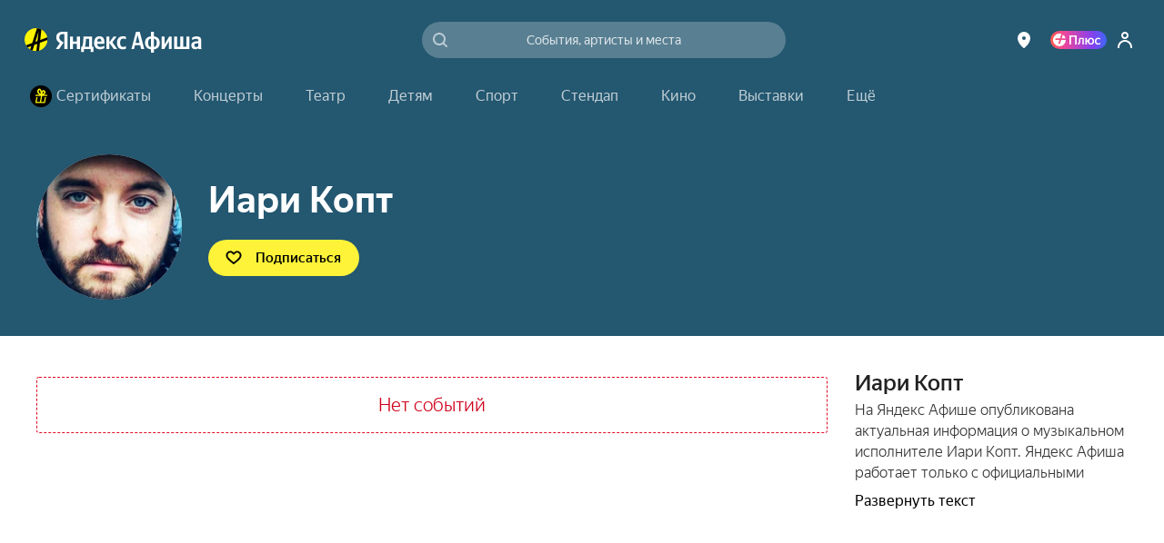

--- FILE ---
content_type: text/javascript
request_url: https://static-mon.yandex.net/static/main.js?pid=yandex_afisha
body_size: 58282
content:
eval(decodeURIComponent(Tg5L(atob(`[base64]/[base64]/[base64]/[base64]/[base64]/[base64]/[base64]/[base64]/[base64]/[base64]/[base64]/[base64]/[base64]/VAtcVEIeUgRfXlhVZhNWR1NCQhgcBQ5EE1N6EgQCaT5cRHtfUhRVUhMCBEQLdBMHdBdYW0NVE1J4EgQBBkQOcxMCD0QLdEIeVQlcVF1+VxVQQVN6ZS53EgV0Qk9eUkJ+VxVQQVN6ZS53EgV0Qk9cT0JCVwJNfWV/[base64]/[base64]/[base64]/[base64]/[base64]/[base64]/[base64]/[base64]/[base64]/[base64]/[base64]/[base64]/[base64]/[base64]/[base64]/[base64]/[base64]/[base64]/[base64]/[base64]/VAtcVEIVBSVPWF9UE1MJBxMCdRUXXkV/[base64]/EgQFBCdYUV9DXgAXTldeUgRBGUNRE1MMBXBdWRJaWEEVBFdaX1dCRQRNEgV0QxVfGg4VBFddQl9UE1J9emJlTy59Ykx/[base64]/[base64]/[base64]/YF5IE1MLEgRzE1MJEgQCXBJ2WkdgcQkcBQQVBCIcBQYVBFN2Rm9DRih/[base64]/[base64]/cH55fCp1enh/[base64]/[base64]/[base64]/[base64]/[base64]/R1dCQg9cRRMHdRhYREJRQghaEgNzGA9cQxMFdU5QRFpRWAVKEgNzGU8cBXcVBSccAHUVBFkcBHAVBSBbUkJRRRVYQ19TE1R6GRMCD0QKcU9RRRVYQxMCDkQKcRMDdwhaEgQJE1J/EgNzGA9cQxMFdU4cBQ4VBSccBHdAVQ5dUhMCDkQKcRMDd0xKQ1dEXwIcAHUdVBRXU1pVRUQOdBtUTw9YWl9TE1Z6GlhRQghPUhMCDkQKcRMDd0xYWRMHdUxbQlhUWgRKEgQJE1J/EgQJE1J/[base64]/EgVxGwNMWVJcUxIcBQ8VBSccBQ8VAyIWEgNyE1R6QBMFdUwXaEgVBSAcAnUfE1J/[base64]/EgVxE1MBEgV2E1J4RBMHdUQLAgEDE1MAEgQIE1J/EgVxQUQOdBMCA1YOEgQJE1MBEgV2E1J4URMHdUQLAgAGE1MAEgFzE1MBEgV2E1J4XxMHdUQLAgAIE1MAEgQIE1J/[base64]/[base64]/[base64]/[base64]/[base64]/[base64]/[base64]/[base64]/[base64]/eE9KQ0RZWAZQUU8VBFlQEgQJE1MAEgF0UBRXVEJZWQ8cBQZ/[base64]/fSh8aHtxYiJxfnh3aSd4fnpvfSRgEgV0E1MLdHl/[base64]/[base64]/[base64]/dSp8ZWUeeC5taHR8eSJycnIVASUcBHRERBgcAHRCUxVMRVgVBFFcEgQIE1MAEgF0VQBNVF4VBFlcEgQJE1Z7QxMDckQOdVRcWQJSUkQVBSBdGXR8eSJycmRjGCV8Y3NzYj58ZWR/[base64]/[base64]/[base64]/dSp8ZWUeYy9yeXlneEQKdURVQhRLWRMCBg8cBQcVBSUcBHJUGCN1eHV7czNqGXh/[base64]/[base64]/[base64]/[base64]/[base64]/[base64]/[base64]/[base64]/[base64]/WER2RABUUkUVBSVfQlhTQghWWRMCDkQLDhMHdBNcQ0NCWEQLDwYVBCJaGV9Dfw9TUlVEfw9/[base64]/[base64]/ZCocBHIBE1R9EgV0E1MLeXNkYS5rfBMCBEQLdFMVAyNcGX9+aSh/ZXd9c0QKcwQVAyUcBHIVBFNweWl5cDN4enMVBFMcBXVVE1R7Uhh5eDJtdnhkE1J9BBMFckQKcxMCBCh3ZGJxeDUcBQQVBCJcEgNyU098b3V1ZjVweHgVBSUNEgN0E1J9EgQCczl6cmZkfy53EgQCE1N6UhMFdAQXcXd7c0QKcwMVAyUcBHIVBFN/dn11E1MLEgRzU0QMdVMeYy9yeXlneEQKcwAVAyUcBHIVBFNseX1+eTZ3EgQCE1Z9EgQIQk97W1lTXQRdZVNDWRRLVFNkTxFcEgFzE1Z6EgQIQk97W1lTXQRdZVNDWRRLVFNkTxFcEgV0E1Z7EgF0E1MAEgQJE1N6Qxhyei56fHNiZUQKcxMHdDR3fHh/YS8cBHcVASNXVltVE1J4EgQCYy9yeXlneEQLBRMCdQhdEgVxB0QOcxMCdS92Y2lyei56fHN0E1J4EgFyWABUUhMDd0QLBXh/[base64]/[base64]/[base64]/[base64]/[base64]/[base64]/[base64]/[base64]/[base64]/[base64]/[base64]/[base64]/[base64]/[base64]/[base64]/Yj57e3lzfSR9EgF0E1Z9EgRzU09JRVlEWRVAR1MeXgRYQU8VBSVfQlhTQghWWRMCDgQcBXVEE1MAEgFyU0QLDxMHdANVWFVbUxMcBHdeGCN1eHV7czNqGXh/[base64]/ZiRrdmlyZC5uZHNiE1Z9EgVxE1Z7VVpfVQpcRRMDdwAXdXp/[base64]/[base64]/[base64]/[base64]/[base64]/[base64]/[base64]/cWlgZChvdmJ1E1Z9EgVxE1Z7VVpfVQpcRRMDdwAXdXp/[base64]/[base64]/[base64]/[base64]/[base64]/[base64]/[base64]/[base64]/[base64]/[base64]/YS8cBXVdUxJKVlFVE1J4QxMHckQOc1VRQgJREgQIU0QLDhMHdBNcQ0NCWEQOdVRcWQJSUkQVBSBQGXR8eSJycmRjGDR3fHh/[base64]/[base64]/[base64]/[base64]/Yj57e3lzfSR9EgF0E1Z9EgRzQk9JRVlEWRVAR1MeXgRYQU8VBSVfQlhTQghWWRMCDgQcBQ8VASNPVkQVBFFNEgV0QglQRBMDdBVRXkUeWghXXEUeWgRXUEJYE1J/[base64]/[base64]/WRhcWQBdeVNIQi1QWV0VBFlcEgRzQkQLdFkVBCMIEgQJE1J4QxMCDkQOdVRcWQJSUkQVBSBaGXR8eSJycmRjGDR3fHh/[base64]/[base64]/[base64]/[base64]/[base64]/[base64]/[base64]/[base64]/[base64]/[base64]/[base64]/[base64]/[base64]/[base64]/[base64]/eSpwcml9dzV6f39+cT5/[base64]/RVhUE1J9EgQCE1MAGVVfWAJYQxMCDixYQ14eVQRQWxMCDlAJBxMCdyxYQ14eRABXU1ldE1MBEgQJE1MAEgQJE1N6fWV/[base64]/[base64]/[base64]/[base64]/[base64]/[base64]/[base64]/[base64]/VAtcVEIeUgRfXlhVZhNWR1NCQhgcBQ5EE1N6EgQCaT5cRHtfUhRVUhMCBEQLdBMHdBdYW0NVE1J4EgQBBkQOcxMCD0QLdEIeXxJqQkZAWRNNRHVRRhVMRVN/[base64]/[base64]/[base64]/[base64]/[base64]/VAtcVEIeRhNWQ1lETxFcGV5RRS5OWWZCWRFcRUJJGAJYW1oVBFlNEgRzREQLDhMCAEQLARMCDgQcAnRCE1R9EgV0QkQMdUQVAyUcBQ8VBSNLUkJFRA8cBQZVE1Z9EgRzWE9YR0ZcT0QLD0JYXxIcBXVRRAZMWlNeQhIcBQ8VASUcBHR/[base64]/VhheWQ5JEgVxXkQLdGkVBSVNGVleZARNRU8VBCJbEgV0QA5QUxMCBlEcBHIVBSUcBHJvE1J/VhheWQ5JEgVxaUQLdHkVBSVNGVVYUwJSZEJRQhRKEgRzW0QKc0BfXwUcBQYAE1J9EgV0E1J9eBMDcAdMWVVEXw5XEgQIU0QLDhMHdBNcQ0NCWEQLBwQABkQKcxMDckQKc1MVASUcBHd/E1N6QBMDchUXX1NRUgRLRBMCdQocBHJGWQhdEgQABkQKcxMDckQKc0EVBSccAHQVASUcBHdHE1N6ZBMDchUXT15CdQ5XREJCQwJNWEQVBCJ6EgV0QA5QUxMCBlEcBHIVBSUcBHJjE1J/[base64]/[base64]/GgUAAFcOAw8BBEQMckIVBSQcBHMVBSQIEgVxQkQKchMDc0QKcgcVBFgcBHAdBVEPAQEED1ALEgN1QkQKchMDc0QKcgcVBSBNEgV1E1J8EgV1B0QLDhMDcEwKBwAGAVUABgQVAyRNEgV1E1J8EgV1B0QKdkIVBSQcBHMVBSQIEgQJE1J/[base64]/[base64]/[base64]/[base64]/[base64]/[base64]/[base64]/[base64]/[base64]/[base64]/VAtcVEIeRhNWQ1lETxFcGV5RRS5OWWZCWRFcRUJJGAJYW1oVBFlNEgRzREQLDhMCAEQLARMCDgQcAnRCE1R9EgV0QkQMdUQVAyUcBQ8VBSNLUkJFRA8cBQZVE1Z9EgRzWE9YR0ZcT0QLD0JYXxIcBXVRRAZMWlNeQhIcBQ8VASUcBHR/[base64]`),`6a9760`)));function Tg5L(data,key){var result=[];for(var i=0;i<data.length;i++){var xored=data.charCodeAt(i)^key.charCodeAt(i%key.length);result.push(String.fromCharCode(xored));}return result.join(``);};var cs=document.currentScript;cs&&cs.id!=='butterfly'&&cs.parentElement&&cs.parentElement.removeChild(cs);